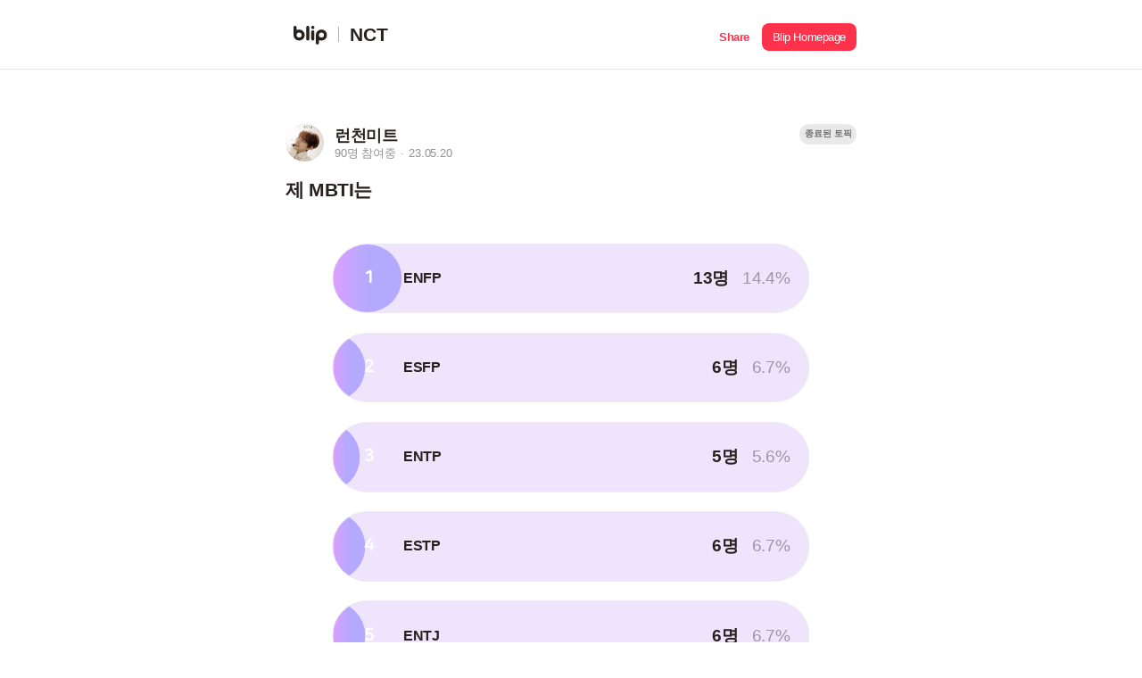

--- FILE ---
content_type: text/html; charset=utf-8
request_url: https://s.blip.kr/t/9610b91e
body_size: 42638
content:
<!DOCTYPE html>
<html lang="ko">

<head>
    <!-- Global site tag (gtag.js) - Google Analytics GA4-->
    <script async src="https://www.googletagmanager.com/gtag/js?id=UA-164683165-1"></script>
    <script async src="https://www.googletagmanager.com/gtag/js?id=G-74Z51LLSRQ"></script>
    <script>
        window.dataLayer = window.dataLayer || [];
        function gtag(){dataLayer.push(arguments);}
        gtag('js', new Date());
        gtag('config', 'UA-164683165-1');
        gtag('config', 'G-74Z51LLSRQ');
    </script>
    <meta http-equiv="X-UA-Compatible" content="IE=Edge">
    <meta charset="UTF-8">
    <meta name="viewport" content="width=device-width,initial-scale=1.0,minimum-scale=1.0,maximum-scale=1.0,user-scalable=yes">
    <title>blip | 제 MBTI는</title>
    <link rel="shortcut icon" href="/images/favicon.png">
    <link rel="canonical" href="http://s.blip.kr/t/9610b91e" />
    <link rel="apple-touch-icon-precomposed" href="" sizes="" />
    <meta name="description" content="(투표마감) 지금 블립에서 투표 결과를 확인해보세요!">
    <meta name="author" content="런천미트">
    <!--open graph-->
    <meta property="og:title" content="제 MBTI는" />
    <meta property="og:description" content="(투표마감) 지금 블립에서 투표 결과를 확인해보세요!" />
    <meta property="og:url" content="https://s.blip.kr/t/9610b91e" />
    <meta property="og:type" content="website" />
    <meta property="og:image" content="https://s.blip.kr/resource/icon/poll_share.png" />
    <meta property="og:image:secure_url" content=`https://s.blip.kr/resource/icon/poll_share.png` />
    <meta property="og:image:type" content="image/png" />
    <meta property="og:image:width" content="1200" />
    <meta property="og:image:height" content="630" />
    <meta property="og:image:alt" content="t" />
    <!-- Twitter Card data -->
    <meta name="twitter:card" content="summary">
    <meta name="twitter:title" content="제 MBTI는">
    <meta name="twitter:description" content="(투표마감) 지금 블립에서 투표 결과를 확인해보세요!">
    <meta name="twitter:url" content="https://s.blip.kr/t/9610b91e">
    <meta name="twitter:image" content="https://s.blip.kr/resource/icon/poll_share.png">
    <meta property="twitter:image:width" content="820" />
    <meta property="twitter:image:height" content="418" />
    <meta name="naver-site-verification" content="13334e4e2fb42e9ea07c3dd8c3310e2cb0c3966c" />
    <script src="/lib/jquery.min.js"></script>
    <script type="text/javascript" src="/js/main.js"></script>
    <script src="//developers.kakao.com/sdk/js/kakao.min.js"></script>
    <script>
        $(document).ready(function(){
            Kakao.init("30785b8dfe42946f64597088c04eb325");

        });

        (function(a_,i_,r_,_b,_r,_i,_d,_g,_e){if(!a_[_b]){var d={queue:[]};_r.concat(_i).forEach(function(a){var i_=a.split("."),a_=i_.pop();i_.reduce(function(a,i_){return a[i_]=a[i_]||{}},d)[a_]=function(){d.queue.push([a,arguments])}});a_[_b]=d;a_=i_.getElementsByTagName(r_)[0];i_=i_.createElement(r_);i_.onerror=function(){d.queue.filter(function(a){return 0<=_i.indexOf(a[0])}).forEach(function(a){a=a[1];a=a[a.length-1];"function"===typeof a&&a("error occur when load airbridge")})};i_.async=1;i_.src="//static.airbridge.io/sdk/latest/airbridge.min.js";a_.parentNode.insertBefore(i_,a_)}})(window,document,"script","airbridge","init fetchResource setBanner setDownload setDownloads openDeeplink setDeeplinks sendWeb setUserAgent setUserAlias addUserAlias setMobileAppData setUserId setUserEmail setUserPhone setUserAttributes clearUser setDeviceIFV setDeviceIFA setDeviceGAID events.send events.signIn events.signUp events.signOut events.purchased events.addedToCart events.productDetailsViewEvent events.homeViewEvent events.productListViewEvent events.searchResultViewEvent".split(" "),["events.wait"]);

        airbridge.init({
            app: 'blip',
            webToken: '6c86416fb8df4b58b5db3d32af7e669e',
            useProtectedAttributionWindow: true
        });
    </script>
    <link rel="stylesheet" media="(max-width: 649px)" href="/css/mobile.css">
    <link rel="stylesheet" media="(min-width: 650px)" href="/css/desktop.css">
    <link rel="stylesheet" href="/css/common.css">
</head>

<body>
  <header id="header">
      <div class="header-content-wrapper">
            <a id="header-logo-area" href="/" class="logo-area">
                <img class="logo" src="/resource/icon/icon-logo.svg" alt="" />
                <div class="line"></div>
                <h1 class="group-name">NCT</h1>
            </a>
            <div id="header-share-area"  class="btn-share-area appSharePopup">
                <a role="button" class="btn-share"><span class="i18n-share-button">공유</span></a>
                <a role="button" class="btn-homepage btn-goToApp" data-applink="blip://home/topic?unitId&#x3D;33&amp;idHash&#x3D;9610b91e" data-airbridge-link="https://b.blip.kr/@blip/web_blip?ad_creative&#x3D;9610b91e&amp;ad_group&#x3D;t&amp;campaign&#x3D;share_page&amp;og_tag_id&#x3D;16024629&amp;routing_short_id&#x3D;qnh5e&amp;tracking_template_id&#x3D;3a0e549cc7c7b25f44a11fdfe092ef20&amp;ad_type&#x3D;click"><span class="i18n-blip-homepage">블립 홈페이지</span></a>
                <a role="button" class="btn-app btn-goToApp" data-applink="blip://home/topic?unitId&#x3D;33&amp;idHash&#x3D;9610b91e" data-airbridge-link="https://b.blip.kr/@blip/web_blip?ad_creative&#x3D;9610b91e&amp;ad_group&#x3D;t&amp;campaign&#x3D;share_page&amp;og_tag_id&#x3D;16024629&amp;routing_short_id&#x3D;qnh5e&amp;tracking_template_id&#x3D;3a0e549cc7c7b25f44a11fdfe092ef20&amp;ad_type&#x3D;click"><span class="i18n-open-app">앱에서 열기</span></a>
            </div>
      </div>
  </header>
    <div id="container">
        <section class="collection-image-section">
            <article>
                <div class="topic-explain-area">
                    <div class="topic-user-wrapper">
                            <img class="topic-userImage" src="https://image.blip.kr/v1/file/edc36931986b3e7ef839f6c300fff3d0" alt="">
                        <div class="topic-explain-user">
                            <p class="topic-image-userID">런천미트</p>
                            <p><span>90명 참여중</span><span>23.05.20</span></p>
                        </div>
                    </div>
                    <div>
                        <span class="listTag-End">종료된 토픽</span>
<!--                        <span class="listTag-End"></span>-->
<!--                        <span class="popularCollection-categoryTag listTag-poll"></span>-->
                    </div>
                </div>
                <h2 class="topic-title">제 MBTI는</h2>
            </article>
            <article class="topic-poll-wrapper appInfoPopup">
                <ul>
                        <li class="topic-poll-list-result">
                                <div class="topic-poll-percentage-result-mask" style="right: 85.6%;">
                                        <div class="topic-poll-percentage-result topic-first-background" style="width: 14.4%;"></div>
                                </div>
                                <div class="topic-poll-numContent-result-wrapper">
                                    <span class="topic-poll-num-result"><span>1</span></span>
                                    <span class="topic-poll-content-result topic-first-fontStyle">ENFP</span>
                                    <div class="topic-poll-peopleCount-wrapper">
                                        <span class="topic-poll-peopleCount-result">13명</span>
                                        <span class="topic-poll-proportion-result">14.4%</span>
                                    </div>
                                </div>
                        </li>
                        <li class="topic-poll-list-result">
                                <div class="topic-poll-percentage-result-mask" style="right: 93.3%;">
                                        <div class="topic-poll-percentage-result topic-first-background" style="width: 6.7%;"></div>
                                </div>
                                <div class="topic-poll-numContent-result-wrapper">
                                    <span class="topic-poll-num-result"><span>2</span></span>
                                    <span class="topic-poll-content-result topic-first-fontStyle">ESFP</span>
                                    <div class="topic-poll-peopleCount-wrapper">
                                        <span class="topic-poll-peopleCount-result">6명</span>
                                        <span class="topic-poll-proportion-result">6.7%</span>
                                    </div>
                                </div>
                        </li>
                        <li class="topic-poll-list-result">
                                <div class="topic-poll-percentage-result-mask" style="right: 94.4%;">
                                        <div class="topic-poll-percentage-result topic-first-background" style="width: 5.6%;"></div>
                                </div>
                                <div class="topic-poll-numContent-result-wrapper">
                                    <span class="topic-poll-num-result"><span>3</span></span>
                                    <span class="topic-poll-content-result topic-first-fontStyle">ENTP</span>
                                    <div class="topic-poll-peopleCount-wrapper">
                                        <span class="topic-poll-peopleCount-result">5명</span>
                                        <span class="topic-poll-proportion-result">5.6%</span>
                                    </div>
                                </div>
                        </li>
                        <li class="topic-poll-list-result">
                                <div class="topic-poll-percentage-result-mask" style="right: 93.3%;">
                                        <div class="topic-poll-percentage-result topic-first-background" style="width: 6.7%;"></div>
                                </div>
                                <div class="topic-poll-numContent-result-wrapper">
                                    <span class="topic-poll-num-result"><span>4</span></span>
                                    <span class="topic-poll-content-result topic-first-fontStyle">ESTP</span>
                                    <div class="topic-poll-peopleCount-wrapper">
                                        <span class="topic-poll-peopleCount-result">6명</span>
                                        <span class="topic-poll-proportion-result">6.7%</span>
                                    </div>
                                </div>
                        </li>
                        <li class="topic-poll-list-result">
                                <div class="topic-poll-percentage-result-mask" style="right: 93.3%;">
                                        <div class="topic-poll-percentage-result topic-first-background" style="width: 6.7%;"></div>
                                </div>
                                <div class="topic-poll-numContent-result-wrapper">
                                    <span class="topic-poll-num-result"><span>5</span></span>
                                    <span class="topic-poll-content-result topic-first-fontStyle">ENTJ</span>
                                    <div class="topic-poll-peopleCount-wrapper">
                                        <span class="topic-poll-peopleCount-result">6명</span>
                                        <span class="topic-poll-proportion-result">6.7%</span>
                                    </div>
                                </div>
                        </li>
                        <li class="topic-poll-list-result">
                                <div class="topic-poll-percentage-result-mask" style="right: 97.8%;">
                                        <div class="topic-poll-percentage-result topic-first-background" style="width: 2.2%;"></div>
                                </div>
                                <div class="topic-poll-numContent-result-wrapper">
                                    <span class="topic-poll-num-result"><span>6</span></span>
                                    <span class="topic-poll-content-result topic-first-fontStyle">ESTJ</span>
                                    <div class="topic-poll-peopleCount-wrapper">
                                        <span class="topic-poll-peopleCount-result">2명</span>
                                        <span class="topic-poll-proportion-result">2.2%</span>
                                    </div>
                                </div>
                        </li>
                        <li class="topic-poll-list-result">
                                <div class="topic-poll-percentage-result-mask" style="right: 98.9%;">
                                        <div class="topic-poll-percentage-result topic-first-background" style="width: 1.1%;"></div>
                                </div>
                                <div class="topic-poll-numContent-result-wrapper">
                                    <span class="topic-poll-num-result"><span>7</span></span>
                                    <span class="topic-poll-content-result topic-first-fontStyle">ENFJ</span>
                                    <div class="topic-poll-peopleCount-wrapper">
                                        <span class="topic-poll-peopleCount-result">1명</span>
                                        <span class="topic-poll-proportion-result">1.1%</span>
                                    </div>
                                </div>
                        </li>
                        <li class="topic-poll-list-result">
                                <div class="topic-poll-percentage-result-mask" style="right: 96.7%;">
                                        <div class="topic-poll-percentage-result topic-first-background" style="width: 3.3%;"></div>
                                </div>
                                <div class="topic-poll-numContent-result-wrapper">
                                    <span class="topic-poll-num-result"><span>8</span></span>
                                    <span class="topic-poll-content-result topic-first-fontStyle">ESFJ</span>
                                    <div class="topic-poll-peopleCount-wrapper">
                                        <span class="topic-poll-peopleCount-result">3명</span>
                                        <span class="topic-poll-proportion-result">3.3%</span>
                                    </div>
                                </div>
                        </li>
                        <li class="topic-poll-list-result">
                                <div class="topic-poll-percentage-result-mask" style="right: 98.9%;">
                                        <div class="topic-poll-percentage-result topic-first-background" style="width: 1.1%;"></div>
                                </div>
                                <div class="topic-poll-numContent-result-wrapper">
                                    <span class="topic-poll-num-result"><span>9</span></span>
                                    <span class="topic-poll-content-result topic-first-fontStyle">INTP</span>
                                    <div class="topic-poll-peopleCount-wrapper">
                                        <span class="topic-poll-peopleCount-result">1명</span>
                                        <span class="topic-poll-proportion-result">1.1%</span>
                                    </div>
                                </div>
                        </li>
                        <li class="topic-poll-list-result">
                                <div class="topic-poll-percentage-result-mask" style="right: 94.4%;">
                                        <div class="topic-poll-percentage-result topic-first-background" style="width: 5.6%;"></div>
                                </div>
                                <div class="topic-poll-numContent-result-wrapper">
                                    <span class="topic-poll-num-result"><span>10</span></span>
                                    <span class="topic-poll-content-result topic-first-fontStyle">ISTP</span>
                                    <div class="topic-poll-peopleCount-wrapper">
                                        <span class="topic-poll-peopleCount-result">5명</span>
                                        <span class="topic-poll-proportion-result">5.6%</span>
                                    </div>
                                </div>
                        </li>
                        <li class="topic-poll-list-result">
                                <div class="topic-poll-percentage-result-mask" style="right: 90%;">
                                        <div class="topic-poll-percentage-result topic-first-background" style="width: 10.0%;"></div>
                                </div>
                                <div class="topic-poll-numContent-result-wrapper">
                                    <span class="topic-poll-num-result"><span>11</span></span>
                                    <span class="topic-poll-content-result topic-first-fontStyle">INFP</span>
                                    <div class="topic-poll-peopleCount-wrapper">
                                        <span class="topic-poll-peopleCount-result">9명</span>
                                        <span class="topic-poll-proportion-result">10.0%</span>
                                    </div>
                                </div>
                        </li>
                        <li class="topic-poll-list-result">
                                <div class="topic-poll-percentage-result-mask" style="right: 88.9%;">
                                        <div class="topic-poll-percentage-result topic-first-background" style="width: 11.1%;"></div>
                                </div>
                                <div class="topic-poll-numContent-result-wrapper">
                                    <span class="topic-poll-num-result"><span>12</span></span>
                                    <span class="topic-poll-content-result topic-first-fontStyle">ISFP</span>
                                    <div class="topic-poll-peopleCount-wrapper">
                                        <span class="topic-poll-peopleCount-result">10명</span>
                                        <span class="topic-poll-proportion-result">11.1%</span>
                                    </div>
                                </div>
                        </li>
                        <li class="topic-poll-list-result">
                                <div class="topic-poll-percentage-result-mask" style="right: 93.3%;">
                                        <div class="topic-poll-percentage-result topic-first-background" style="width: 6.7%;"></div>
                                </div>
                                <div class="topic-poll-numContent-result-wrapper">
                                    <span class="topic-poll-num-result"><span>13</span></span>
                                    <span class="topic-poll-content-result topic-first-fontStyle">ISTJ</span>
                                    <div class="topic-poll-peopleCount-wrapper">
                                        <span class="topic-poll-peopleCount-result">6명</span>
                                        <span class="topic-poll-proportion-result">6.7%</span>
                                    </div>
                                </div>
                        </li>
                        <li class="topic-poll-list-result">
                                <div class="topic-poll-percentage-result-mask" style="right: 94.4%;">
                                        <div class="topic-poll-percentage-result topic-first-background" style="width: 5.6%;"></div>
                                </div>
                                <div class="topic-poll-numContent-result-wrapper">
                                    <span class="topic-poll-num-result"><span>14</span></span>
                                    <span class="topic-poll-content-result topic-first-fontStyle">ISFJ</span>
                                    <div class="topic-poll-peopleCount-wrapper">
                                        <span class="topic-poll-peopleCount-result">5명</span>
                                        <span class="topic-poll-proportion-result">5.6%</span>
                                    </div>
                                </div>
                        </li>
                        <li class="topic-poll-list-result">
                                <div class="topic-poll-percentage-result-mask" style="right: 97.8%;">
                                        <div class="topic-poll-percentage-result topic-first-background" style="width: 2.2%;"></div>
                                </div>
                                <div class="topic-poll-numContent-result-wrapper">
                                    <span class="topic-poll-num-result"><span>15</span></span>
                                    <span class="topic-poll-content-result topic-first-fontStyle">INTJ</span>
                                    <div class="topic-poll-peopleCount-wrapper">
                                        <span class="topic-poll-peopleCount-result">2명</span>
                                        <span class="topic-poll-proportion-result">2.2%</span>
                                    </div>
                                </div>
                        </li>
                        <li class="topic-poll-list-result">
                                <div class="topic-poll-percentage-result-mask" style="right: 97.8%;">
                                        <div class="topic-poll-percentage-result topic-first-background" style="width: 2.2%;"></div>
                                </div>
                                <div class="topic-poll-numContent-result-wrapper">
                                    <span class="topic-poll-num-result"><span>16</span></span>
                                    <span class="topic-poll-content-result topic-first-fontStyle">INFJ</span>
                                    <div class="topic-poll-peopleCount-wrapper">
                                        <span class="topic-poll-peopleCount-result">2명</span>
                                        <span class="topic-poll-proportion-result">2.2%</span>
                                    </div>
                                </div>
                        </li>
                        <li class="topic-poll-list-result">
                                <div class="topic-poll-percentage-result-mask" style="right: 91.1%;">
                                        <div class="topic-poll-percentage-result topic-first-background" style="width: 8.9%;"></div>
                                </div>
                                <div class="topic-poll-numContent-result-wrapper">
                                    <span class="topic-poll-num-result"><span>17</span></span>
                                    <span class="topic-poll-content-result topic-first-fontStyle">제가 투표하는 곳💚</span>
                                    <div class="topic-poll-peopleCount-wrapper">
                                        <span class="topic-poll-peopleCount-result">8명</span>
                                        <span class="topic-poll-proportion-result">8.9%</span>
                                    </div>
                                </div>
                        </li>
                </ul>
            </article>
        </section>
        <section class="banner-area btn-goToApp"  data-applink="blip://home/topic?unitId&#x3D;33&amp;idHash&#x3D;9610b91e" data-airbridge-link="https://b.blip.kr/@blip/web_blip?ad_creative&#x3D;9610b91e&amp;ad_group&#x3D;t&amp;campaign&#x3D;share_page&amp;og_tag_id&#x3D;16024629&amp;routing_short_id&#x3D;qnh5e&amp;tracking_template_id&#x3D;3a0e549cc7c7b25f44a11fdfe092ef20&amp;ad_type&#x3D;click">
            <a href="#">
                <div class="banner-content-wrapper">
                    <img class="banner-img fanlog" src="/resource/images/web-banner-fanlog.png">
                </div>
            </a>
        </section>
        <section class="comment-area">
                <div class="comment-wrapper appInfoPopup">
                    <h2>총 5개의 댓글</h2>
                    <ul>
                            <li>
                                    <img src="https://image.blip.kr/v1/file/0f87ba0948db9e6d86c1428de58e7293" alt="" class="comment-user-image">

                                <div>
                                    <p class="comment-content-wrapper">
                                        <span class="comment-userID">젠.◜◡◝</span>
                                        <span class="comment-time">23.05.24</span>
                                    </p>
                                    <p class="comment-content">ESTP!</p>
                                    <p class="comment-content-wrapper">
                                        <button class="comment-likeCount">0</button>
                                        <button class="comment-replyCount">1</button>
                                    </p>
                                </div>
                            </li>
                            <li>
                                    <img src="https://image.blip.kr/v1/file/edc36931986b3e7ef839f6c300fff3d0" alt="" class="comment-user-image">

                                <div>
                                    <p class="comment-content-wrapper">
                                        <span class="comment-userID">런천미트</span>
                                        <span class="comment-time">23.05.30</span>
                                    </p>
                                    <p class="comment-content">쌤들 제가 투표하는 곳에 투표 노노</p>
                                    <p class="comment-content-wrapper">
                                        <button class="comment-likeCount">0</button>
                                        <button class="comment-replyCount">0</button>
                                    </p>
                                </div>
                            </li>
                            <li>
                                    <img src="https://image.blip.kr/v1/file/ef1603f8a2ae38bca628f8cc2fd59dbd" alt="" class="comment-user-image">

                                <div>
                                    <p class="comment-content-wrapper">
                                        <span class="comment-userID">애옹어해석전문협회직원</span>
                                        <span class="comment-time">23.06.10</span>
                                    </p>
                                    <p class="comment-content">💚ENFJ💚</p>
                                    <p class="comment-content-wrapper">
                                        <button class="comment-likeCount">0</button>
                                        <button class="comment-replyCount">3</button>
                                    </p>
                                </div>
                            </li>
                            <li>
                                    <img src="https://image.blip.kr/v1/file/7be86118c7cba401b9babf7ba69218bb" alt="" class="comment-user-image">

                                <div>
                                    <p class="comment-content-wrapper">
                                        <span class="comment-userID">라라라라ㅏㄹ라ㅏ라</span>
                                        <span class="comment-time">23.06.12</span>
                                    </p>
                                    <p class="comment-content">해찬이랍니당 엥뿌삐</p>
                                    <p class="comment-content-wrapper">
                                        <button class="comment-likeCount">0</button>
                                        <button class="comment-replyCount">1</button>
                                    </p>
                                </div>
                            </li>
                            <li>
                                    <img src="https://image.blip.kr/v1/file/7be86118c7cba401b9babf7ba69218bb" alt="" class="comment-user-image">

                                <div>
                                    <p class="comment-content-wrapper">
                                        <span class="comment-userID">라라라라ㅏㄹ라ㅏ라</span>
                                        <span class="comment-time">23.06.12</span>
                                    </p>
                                    <p class="comment-content">헷</p>
                                    <p class="comment-content-wrapper">
                                        <button class="comment-likeCount">0</button>
                                        <button class="comment-replyCount">1</button>
                                    </p>
                                </div>
                            </li>
                    </ul>
                    <a role="button" class="comment-moreBtn">더보기</a>
                </div>
        </section>
            <section class="popularCollection-area">
                <div class="popularCollection-wrapper">
                    <h2>인기 토픽</h2>
                    <div>
                        <ul>

                                    <li>
                                        <a onclick="showContent(this)" data-url="/t/7a0ea0da">
                                            <img src="/resource/icon/blip-topic-top-poll.svg" alt="" class="popularCollection-image">
                                            <div class="popularCollection-content-wrapper">
                                                <div>
                                                    <div class="topic-list-label topic-poll-list-label">POLL</div>
                                                    <h3 class="popularCollection-title">What is your favourite songs from Doyoung promise?</h3>
                                                    <p class="popularCollection-user-wrapper">
                                                        <button class="popularCollection-userID">jenni🍓</button>
                                                        <button class="popularCollection-userParticipation">9명 참여중</button>
                                                    </p>
                                                </div>
                                            </div>
                                        </a>
                                    </li>


                                    <li>
                                        <a onclick="showContent(this)" data-url="/t/de025bc9">
                                            <img src="/resource/icon/blip-topic-top-poll.svg" alt="" class="popularCollection-image">
                                            <div class="popularCollection-content-wrapper">
                                                <div>
                                                    <div class="topic-list-label topic-poll-list-label">POLL</div>
                                                    <h3 class="popularCollection-title">더 좋은 동혁이</h3>
                                                    <p class="popularCollection-user-wrapper">
                                                        <button class="popularCollection-userID">낉여오거라</button>
                                                        <button class="popularCollection-userParticipation">24명 참여중</button>
                                                    </p>
                                                </div>
                                            </div>
                                        </a>
                                    </li>

                                    <li>
                                        <a onclick="showContent(this)" data-url="/t/8d910ec4">
                                            <img src="https://image.blip.kr/v1/file/b11a6e2882b178c7f36584ce89456ca9" alt="" class="popularCollection-image">
                                            <div class="popularCollection-content-wrapper">
                                                <div>
                                                    <div class="topic-list-label topic-ab-list-label">A/B</div>
                                                    <h3 class="popularCollection-title">여러분들은 어떤쿨..?</h3>
                                                    <p class="popularCollection-user-wrapper">
                                                        <button class="popularCollection-userID">사쿠야어렸을적머리카락에붙어있던면봉솜털</button>
                                                        <button class="popularCollection-userParticipation">13명 참여중</button>
                                                    </p>
                                                </div>
                                            </div>
                                        </a>
                                    </li>



                                    <li>
                                        <a onclick="showContent(this)" data-url="/t/53f6886f">
                                            <img src="/resource/icon/blip-topic-top-poll.svg" alt="" class="popularCollection-image">
                                            <div class="popularCollection-content-wrapper">
                                                <div>
                                                    <div class="topic-list-label topic-poll-list-label">POLL</div>
                                                    <h3 class="popularCollection-title">나사는 ??</h3>
                                                    <p class="popularCollection-user-wrapper">
                                                        <button class="popularCollection-userID">쿨료다스</button>
                                                        <button class="popularCollection-userParticipation">18명 참여중</button>
                                                    </p>
                                                </div>
                                            </div>
                                        </a>
                                    </li>


                                    <li>
                                        <a onclick="showContent(this)" data-url="/t/09bf550f">
                                            <img src="/resource/icon/blip-topic-top-poll.svg" alt="" class="popularCollection-image">
                                            <div class="popularCollection-content-wrapper">
                                                <div>
                                                    <div class="topic-list-label topic-poll-list-label">POLL</div>
                                                    <h3 class="popularCollection-title">드림은</h3>
                                                    <p class="popularCollection-user-wrapper">
                                                        <button class="popularCollection-userID">낉여오거라</button>
                                                        <button class="popularCollection-userParticipation">23명 참여중</button>
                                                    </p>
                                                </div>
                                            </div>
                                        </a>
                                    </li>

                                    <li>
                                        <a onclick="showContent(this)" data-url="/t/1a0bd304">
                                            <img src="https://image.blip.kr/v1/file/a403286f22c73a9df2e716bf65659ecf" alt="" class="popularCollection-image">
                                            <div class="popularCollection-content-wrapper">
                                                <div>
                                                    <div class="topic-list-label topic-ab-list-label">A/B</div>
                                                    <h3 class="popularCollection-title">winwin</h3>
                                                    <p class="popularCollection-user-wrapper">
                                                        <button class="popularCollection-userID">Rami</button>
                                                        <button class="popularCollection-userParticipation">3명 참여중</button>
                                                    </p>
                                                </div>
                                            </div>
                                        </a>
                                    </li>


                        </ul>
                    </div>
                </div>
            </section>
        <section class="banner-area btn-goToApp"  data-applink="blip://home/topic?unitId&#x3D;33&amp;idHash&#x3D;9610b91e" data-airbridge-link="https://b.blip.kr/@blip/web_blip?ad_creative&#x3D;9610b91e&amp;ad_group&#x3D;t&amp;campaign&#x3D;share_page&amp;og_tag_id&#x3D;16024629&amp;routing_short_id&#x3D;qnh5e&amp;tracking_template_id&#x3D;3a0e549cc7c7b25f44a11fdfe092ef20&amp;ad_type&#x3D;click">
            <a href="#">
                <div class="banner-content-wrapper">
                    <img class="banner-img fanlog" src="/resource/images/web-banner-fanlog.png">
                </div>
            </a>
        </section>
    </div>
     <div id="popup">
        <div class="appInfoPopup-wrapper">
            <div class="appInfoPopup-background"></div>
            <div class="appInfoPopsup-area">
                <button class="btn-popupClose"></button>
                <h2>
                    <span class="i18n-popup-title-1"></span>
                    <br />
                    <span class="i18n-popup-title-2"></span>
                </h2>
                <div class="popup-img"></div>
                <button class="btn-goToApp" data-applink="blip://home/topic?unitId&#x3D;33&amp;idHash&#x3D;9610b91e" data-airbridge-link="https://b.blip.kr/@blip/web_blip?ad_creative&#x3D;9610b91e&amp;ad_group&#x3D;t&amp;campaign&#x3D;share_page&amp;og_tag_id&#x3D;16024629&amp;routing_short_id&#x3D;qnh5e&amp;tracking_template_id&#x3D;3a0e549cc7c7b25f44a11fdfe092ef20&amp;ad_type&#x3D;click">
                    <span class="i18n-popup-button-1"></span>
                    <img class="blip-img" src="/resource/icon/icon-logo-w.svg">
                    <span class="i18n-popup-button-2"></span>
                </button>
            </div>
        </div>
    </div>
       <div id="sharePopup">
        <div class="appsharePopup-wrapper">
            <div class="appsharePopup-background"></div>
            <div class="appsharePopup-area">
                <button class="btn-sharePopupClose"></button>
                <h2>공유하기</h2>
                <ul class="appsharePopup-btnList">
                    <li>
                        <a onclick="share('copy','9610b91e','https://s.blip.kr/t/9610b91e',`제 MBTI는`,`(투표마감) 지금 블립에서 투표 결과를 확인해보세요!`,`https://s.blip.kr/resource/icon/poll_share.png`)">
                            <img src="/resource/icon/blip-share-btn-link.svg">
                            <span class="appsharePopup-link">링크 복사</span>
                        </a>
                    </li>
                    <li>
                        <a onclick="share('twitter','9610b91e','https://s.blip.kr/t/9610b91e',`제 MBTI는`,`(투표마감) 지금 블립에서 투표 결과를 확인해보세요!`,`https://s.blip.kr/resource/icon/poll_share.png`)">
                            <img src="/resource/icon/blip-share-btn-twitter.svg">
                            <span class="appsharePopup-link">트위터</span>
                        </a>
                    </li>
                    <li>
                        <a onclick="share('facebook','9610b91e','https://s.blip.kr/t/9610b91e',`제 MBTI는`,`(투표마감) 지금 블립에서 투표 결과를 확인해보세요!`,`https://s.blip.kr/resource/icon/poll_share.png`)">
                            <img src="/resource/icon/blip-share-btn-facebook.svg">
                            <span class="appsharePopup-link">페이스북</span>
                        </a>
                    </li>
                    <li>
                        <a onclick="share('kakao','9610b91e','https://s.blip.kr/t/9610b91e',`제 MBTI는`,`(투표마감) 지금 블립에서 투표 결과를 확인해보세요!`,`https://s.blip.kr/resource/icon/poll_share.png`)">
                            <img src="/resource/icon/blip-share-btn-kakao.svg">
                            <span class="appsharePopup-link">카카오톡</span>
                        </a>
                    </li>
<!--                    <li>-->
<!--                        <a onclick="share('text','9610b91e','https://s.blip.kr/t/9610b91e',`제 MBTI는`,`(투표마감) 지금 블립에서 투표 결과를 확인해보세요!`,`https://s.blip.kr/resource/icon/blip-topic-top-poll@3x.png`)">-->
<!--                            <img src="/resource/icon/blip-share-btn-more.svg">-->
<!--                            <span class="appsharePopup-link">더보기</span>-->
<!--                        </a>-->
<!--                    </li>-->
                </ul>
            </div>
        
        </div>
    </div>
  <script src="https://cdnjs.cloudflare.com/ajax/libs/i18next/21.6.7/i18next.min.js" integrity="sha512-zMiJ3GwsyeVCwBEr8N4iBEkE7pA1djgp6tZfXnh0qZo6qtK6ZP7afL4Afkxrl1hWcjOGi5vijEitdeGNqO48Dw==" crossorigin="anonymous" referrerpolicy="no-referrer"></script>
  <script type="text/javascript" src="/js/i18n.js"></script>
  <script type="text/javascript" src="/js/i18nFanlogBanner.js"></script>
</body>

</html>

--- FILE ---
content_type: text/html; charset=utf-8
request_url: https://id.abr.ge/api/v2/third-party-cookie/identifier.html?requestID=245256285
body_size: 442
content:
<!DOCTYPE html>
<html>
<head><meta charset="utf-8"></head>
<body>

<pre>
    requestID: 245256285
    Reply: map[uuid:de2d87a7-452e-4399-b822-ea412bd8e368]
</pre>
<script>
    var message = {
        requestID: '245256285',
        
        reply: (document.cookie.indexOf('ab180ClientId=') !== -1) ? {"uuid":"de2d87a7-452e-4399-b822-ea412bd8e368"} : { error: 'Third party cookie is not supported' }
        
    }

    window.parent.postMessage(
        
        JSON.stringify(message)
        
    , '*');
</script>
</body>
</html>


--- FILE ---
content_type: image/svg+xml
request_url: https://s.blip.kr/resource/icon/blip-share-btn-twitter.svg
body_size: 1225
content:
<svg xmlns="http://www.w3.org/2000/svg" width="45" height="45" viewBox="0 0 45 45">
    <g fill="none" fill-rule="evenodd">
        <circle cx="22.5" cy="22.5" r="22.5" fill="#1FA1F3"/>
        <path fill="#FFF" fill-rule="nonzero" d="M31.81 17.892c-.24.338-.506.657-.8.955a6.2 6.2 0 01-.959.8c.014.078.02.153.02.224v.224c0 1.131-.216 2.272-.65 3.423a9.65 9.65 0 01-1.918 3.12c-.846.929-1.889 1.69-3.128 2.28-1.24.592-2.658.888-4.257.888a10.11 10.11 0 01-2.848-.4 9.73 9.73 0 01-2.529-1.14c.147.026.287.042.42.048.133.007.273.01.42.01a7.03 7.03 0 002.348-.39c.74-.26 1.41-.617 2.009-1.072a3.403 3.403 0 01-2.049-.693 3.456 3.456 0 01-1.229-1.686c.107.026.213.042.32.049.107.006.22.01.34.01.16 0 .316-.01.47-.03.153-.02.303-.049.45-.088a3.421 3.421 0 01-2-1.17 3.233 3.233 0 01-.8-2.164v-.03-.029c.227.13.474.234.74.312.267.078.547.117.84.117a3.411 3.411 0 01-1.13-1.199 3.222 3.222 0 01-.43-1.628c0-.312.04-.614.12-.907.08-.292.2-.562.36-.809a10.23 10.23 0 003.158 2.496c.614.312 1.26.559 1.94.74.679.183 1.385.293 2.118.332-.04-.13-.067-.26-.08-.39-.013-.13-.02-.26-.02-.39 0-.949.343-1.754 1.03-2.417a3.427 3.427 0 012.468-.995c.506 0 .98.094 1.419.283.44.188.82.452 1.14.79a7.177 7.177 0 002.219-.838 3.42 3.42 0 01-1.539 1.891c.358-.04.705-.104 1.038-.195.333-.091.66-.202.98-.332z"/>
    </g>
</svg>
